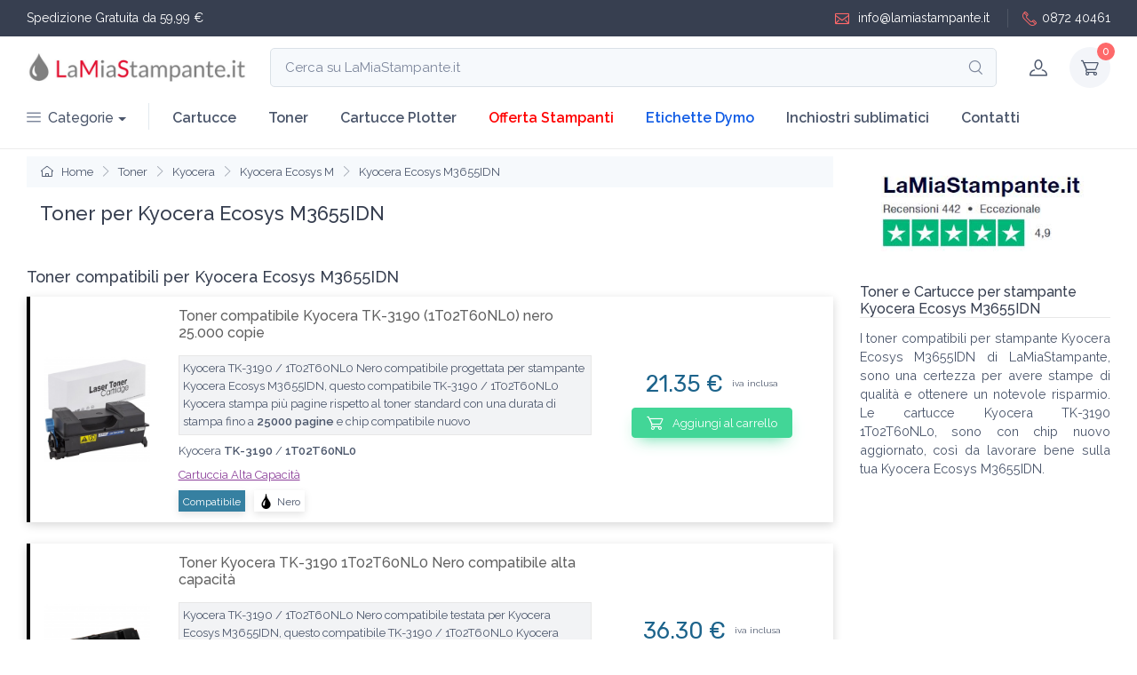

--- FILE ---
content_type: text/html; charset=UTF-8
request_url: https://www.lamiastampante.it/toner/kyocera-ecosys-m3655idn/
body_size: 9450
content:
<!DOCTYPE html>
<html lang="it">
<head>
	<meta name="google-site-verification" content="x1OIQ0Pzc6r5L8m0B9lnjdq5JrvajOILwC2FM0A8WKc" />
	<meta name="facebook-domain-verification" content="3w2lpabx68kx2pilng209yjc6ke586" />
	<meta charset="utf-8">
	<title>Kyocera Ecosys M3655IDN toner compatibili</title>
	<meta name="description" content="I migliori Toner per la stampante Kyocera Ecosys M3655IDN ed Offerte Kyocera TK-3190">
	<meta name="keywords" content="cartucce Kyocera Ecosys M3655IDN, toner compatibili Kyocera TK-3190, tamburi di stampa e kit ricarica toner" />
    <meta name="viewport" content="width=device-width, initial-scale=1">
	<meta name="format-detection" content="telephone=no">
	
	<meta name="robots" content="all,follow">	<link href="https://www.lamiastampante.it/images_client/impostazioni/favicon.png" rel="icon" />
	<link rel="canonical" href="https://www.lamiastampante.it/toner/kyocera-ecosys-m3655idn/"/>		<meta property="og:locale" content="it_IT" />
<meta property="og:type" content="website" />
<meta property="og:title" content="Kyocera Ecosys M3655IDN toner compatibili" />
<meta property="og:description" content="I migliori Toner per la stampante Kyocera Ecosys M3655IDN ed Offerte Kyocera TK-3190" />
<meta property="og:url" content="https://www.lamiastampante.it/toner/kyocera-ecosys-m3655idn/" />
<meta property="og:site_name" content="LaMiaStampante.it" />
<meta property="og:image" content="" />		<!-- Main Theme Styles + Bootstrap-->
	<link rel="stylesheet" media="screen" href="/theme-client/lms/css/theme.css">
	
	<link rel="preconnect" href="https://fonts.googleapis.com">
	<link rel="preconnect" href="https://fonts.gstatic.com" crossorigin>
	<link href="https://fonts.googleapis.com/css2?family=Raleway:ital,wght@0,200;0,300;0,400;0,500;0,600;1,200;1,300&display=swap" rel="stylesheet">
	
	<script src="https://code.jquery.com/jquery-3.6.0.min.js" integrity="sha256-/xUj+3OJU5yExlq6GSYGSHk7tPXikynS7ogEvDej/m4=" crossorigin="anonymous"></script>
<!--<link rel="preload" as="style" type="text/css" href="/theme/basic/fonts/hkgrotesk/stylesheet.css" onload="this.onload = null; this.rel = 'stylesheet' ; " >--><link rel="stylesheet" href="/theme/basic/fonts/hkgrotesk/stylesheet.css" media="print"  onload="this.media='all'" ><!--<link rel="preload" as="style" type="text/css" href="/theme/uikit/css/uikit_2.3.css" onload="this.onload = null; this.rel = 'stylesheet' ; " >--><link rel="stylesheet" href="/theme/uikit/css/uikit_2.3.css" media="print"  onload="this.media='all'" ><!--<link rel="preload" as="style" type="text/css" href="/theme/kairos_css/core_cache_themefile-030d2674a9868a3eb29628d4c1fd7406-lmscom2.css" onload="this.onload = null; this.rel = 'stylesheet' ; " >--><link rel="stylesheet" href="/theme/kairos_css/core_cache_themefile-030d2674a9868a3eb29628d4c1fd7406-lmscom2.css" media="print"  onload="this.media='all'" ><style type="text/css">	
body, body *{
	font-family: 'Raleway', sans-serif;
}
.container-fluid{
	max-width:1400px;
}
.navbar-expand-lg .navbar-nav .nav-link{
	font-weight:600;
}
#logo_menu{
	padding:0px;max-width: 250px;margin:0px
}
.star_gold{
	color:#edd213f7
}
.btn-scroll-top.show{
	right:10px !important;
}
.btn-scroll-top{
	bottom:30px !important;
}
@media (max-width: 992px) {
	#div_input_search_mobile{
		display:block !important
	}
	#btn_search_desktop{
		display:block !important
	}
	#div_top_left1{
		font-size:12px
	}
	#div_top_right1{
		font-size:12px
	}
}
@media (max-width: 576px) {
	#logo_menu{
		max-width: 150px;
	}
	#div_top_right1{
		display:none !important
	}
}
</style>
<style>
.color_oem{ background-color:#29b7a7;color:white;padding:2px 4px } .single_product{ box-shadow:0 0.3rem 1.525rem -0.375rem #c3c3c3; box-shadow:0px 8px 10px 0rem #ededed; box-shadow:0px 8px 10px 0rem #f7f7f7; box-shadow:-7px 7px 10px 0rem #e5e5e5; box-shadow: 0px 3px 10px 0rem #d7d7d7; } .single_product > div { flex-wrap: wrap; align-items: center !important; display:flex; } .a_img{ text-align:center } a.href_titolo_prodotto{ color:#606060; font-size:16px; font-weight: 500; display:block; margin:0px; } a.href_titolo_prodotto:hover{ color:#fe3638 } .img_prod_desktop{ max-width: 150px; width: 100%; } .p_product{ font-size:12px;text-align:justify;color:#000000; max-height: 100px;overflow: auto; margin-top:10px; } #div_h1_p2 > div{ font-size:12px !important } #div_h1_p2 > *:not(h1){ margin-bottom:5px; font-size:12px } .div_star_premium{ display: flex; align-items: center; } .div_star_premium > span{ font-size:12px; font-family: monospace; margin-right:3px; padding-top: 2px; color: #3a5aa3; } .div_star_premium > a{ margin-left:5px; padding: 0px 5px !important; border-radius:unset !important; } #container_img_h1{ display: flex; flex-wrap:nowrap; align-items: center; } #container_img_h1 #container_h1{ padding-left:15px; font-size:16px; } #container_img_h1 #container_h1 h1{ font-size: 22px; } .descr_auto{ font-size:13px;line-height:20px;background-color: #f2f3f5;border:1px solid #e7e7e7 } .div_descrizione_sx{ padding-right:15px } .div_prezzo_dx{ display: flex; align-items: center; justify-content: center; flex-wrap: wrap; } .font_p_p2 p , .font_p_p2{ font-size:0.9rem !important } @media (min-width: 577px) { .div_price_ulteriori_prod{ padding:0px 25px } } @media (max-width: 576px) { .px-xs-0{ padding-left: 0px !important; padding-right: 0px !important; } .single_product{ padding-bottom:0px } .a_img{ padding:0px 10px } a.href_titolo_prodotto{ font-size:14px; } .div_descr_prod{ padding-left:5px } .nav_breadcrumb *{ font-size:12px } .p_product{ display:none } .font_p_p2 p , .font_p_p2{ font-size:12px !important } } @media (max-width: 499px) { #container_img_h1{ flex-wrap:wrap; margin-top:1rem !important } #container_img_h1 #container_h1{ padding-left:0px; margin-top:1rem !important; font-size:12px; width:100%; } #container_img_h1 #container_h1 h1{ font-size:18px; text-align:center; } .div_prezzo_dx{ justify-content: flex-start; margin-top: 10px; padding:0px !important } article.single_product h2{ text-align:center } .single_product .form_add_to_cart{ width:100% } .a_img{ padding-right:0px !important; } .div_descr_prod{ padding-right:0px !important } } @media (max-width: 465px) { .nav_breadcrumb *{ font-size:11px } .btn-add-to-cart{ padding: 0.3rem .8rem } }
</style>
</head>
  <body class="handheld-toolbar-enabled">
  
		<header class="shadow-sm">
        <!-- Topbar-->
		        <div class="topbar topbar-dark bg-dark">
          <div class="container-fluid">
            <div id="div_top_left1" class="topbar-text text-nowrap d-block d-md-inline-block border-light"><span style="color:white">Spedizione Gratuita da 59,99 €</span></div>
            <div id="div_top_right1" class="d-block ms-3 text-nowrap">
				<a class="topbar-link" href="mailto: info@lamiastampante.it" style="color:white"><i class="ci-mail"></i> info@lamiastampante.it</a>
				<a class="topbar-link ms-3 ps-3 border-start border-light" style="color:white" href="tel: +39087240461"><i class="ci-phone"></i>0872 40461</a>
			</div>
          </div>
        </div>
		        <!-- Remove "navbar-sticky" class to make navigation bar scrollable with the page.-->
        <div class="navbar-sticky bg-light">
          <div class="navbar navbar-expand-lg navbar-light">
            <div class="container-fluid">
			
				<a id="logo_menu" class="navbar-brand flex-shrink-0" href="/" title="Home LaMiaStampante.it">
					<img src="/images_client/impostazioni/logo-lamiastampante.jpg" alt="Logo LaMiaStampante.it" title="Homepage LaMiaStampante.it" style="width:100%" width="566" height="104">
				</a>

			<div class="input-group d-none d-lg-flex flex-nowrap mx-4" onclick="client_uik_pop_search()">
				<input class="form-control rounded-end pe-5" type="text" placeholder="Cerca su LaMiaStampante.it" readonly="readonly"><i class="ci-search position-absolute top-50 end-0 translate-middle-y text-muted fs-base me-3"></i>
			</div>

              <!-- Toolbar-->
              <div class="navbar-toolbar d-flex flex-shrink-0 align-items-center">

								<div id="btn_search_desktop" class="navbar-tool-icon-box d-none" onclick="client_uik_pop_search()"><i class="navbar-tool-icon ci-search"></i></div>
								
                <button class="navbar-toggler" type="button" data-bs-toggle="collapse" data-bs-target="#navbarCollapse" title="Menu LaMiaStampante.it"><span class="navbar-toggler-icon"></span></button>
				
				<a class="navbar-tool navbar-stuck-toggler" href="#"><span class="navbar-tool-tooltip" title="Apri menu mobile">Toggle menu</span>
                  <div class="navbar-tool-icon-box"><i class="navbar-tool-icon ci-menu"></i></div>
				</a>
				
				<a class="navbar-tool ms-1 ms-lg-0 me-n1" href="javascript:void(0)" onclick="kairos_jq_pop_account_info_detail()" title="Account cliente">
                  <div class="navbar-tool-icon-box"><i class="navbar-tool-icon ci-user"></i></div>
									</a>
                
				<div class="navbar-tool dropdown ms-3">
					<a class="navbar-tool-icon-box bg-secondary dropdown-toggle" href="javascript:void(0)" onclick="kairos_jq_show_cart_status()" title="Carrello cliente">
					<span class="navbar-tool-label jq_kairos_div_n_in_cart">0</span><i class="navbar-tool-icon ci-cart"></i>
					</a>
                </div>
				
              </div>
			  
            </div>
			          </div>
          <div class="navbar navbar-expand-lg navbar-light navbar-stuck-menu mt-n2 pt-0 pb-2">
            <div class="container-fluid">
              <nav class="collapse navbar-collapse" id="navbarCollapse">
				
                <ul class="navbar-nav navbar-mega-nav pe-lg-2 me-lg-2">
                  <li class="nav-item dropdown">
					<a class="nav-link dropdown-toggle ps-lg-0" href="#" data-bs-toggle="dropdown" data-bs-auto-close="outside" style="font-weight:500"><i class="ci-menu align-middle mt-n1 me-2"></i>Categorie</a>
                    <ul class="dropdown-menu">
                      <li class="dropdown mega-dropdown"><a class="dropdown-item dropdown-toggle" href="#" data-bs-toggle="dropdown"><i class="ci-printer opacity-60 fs-lg mt-n1 me-2"></i>Cartucce</a>
                        <div class="dropdown-menu p-0" style="box-shadow: 6px 6px 12px #999999;">
                          <div class="d-flex flex-wrap flex-sm-nowrap px-2">
						  
                            <div class="mega-dropdown-column pt-4 pb-0 py-sm-4 px-3">
                              <div class="widget widget-links">
                                <h6 class="fs-base mb-3">Epson</h6>
                                <ul class="widget-list">
                                  <li class="widget-list-item pb-1"><a class="widget-list-link" href="/cartucce-epson-16-xl/" title="Cartucce Epson 16XL e Epson 16">Epson 16XL</a></li>
                                  <li class="widget-list-item pb-1"><a class="widget-list-link" href="/cartucce-epson-18-xl/" title="Cartucce Epson 18XL e Epson 18">Epson 18XL</a></li>
                                  <li class="widget-list-item pb-1"><a class="widget-list-link" href="/cartucce-epson-24-xl/" title="Cartucce Epson 24XL e Epson 24">Epson 24XL</a></li>
                                  <li class="widget-list-item pb-1"><a class="widget-list-link" href="/cartucce-epson-202-xl/" title="Cartucce Epson 202XL e Epson 202">Epson 202XL</a></li>
                                </ul>
                              </div>
                            </div>
							
							<div class="mega-dropdown-column pt-4 pb-0 py-sm-4 px-3">
                              <div class="widget widget-links">
                                <h6 class="fs-base mb-3">HP</h6>
                                <ul class="widget-list">
                                  <li class="widget-list-item pb-1"><a class="widget-list-link" href="/cartucce-hp-934-xl-935-xl/" title="Cartucce HP 934Xl 935XL">HP 934XL / 935XL</a></li>
                                </ul>
                              </div>
                            </div>
                          </div>
                        </div>
                      </li>

					  <li class="dropdown mega-dropdown"><a class="dropdown-item dropdown-toggle" href="#" data-bs-toggle="dropdown"><i class="ci-printer opacity-60 fs-lg mt-n1 me-2"></i>Toner</a>
                        <div class="dropdown-menu p-0">
                          <div class="d-flex flex-wrap flex-sm-nowrap px-2">
                            <div class="mega-dropdown-column pt-4 pb-0 py-sm-4 px-3">
                              <div class="widget widget-links">
                                <h6 class="fs-base mb-3">HP</h6>
                                <ul class="widget-list">
                                  <li class="widget-list-item pb-1"><a class="widget-list-link" href="/toner-hp-126-a/" title="Toner HP 126A">HP 126A</a></li>
                                  <li class="widget-list-item pb-1"><a class="widget-list-link" href="/toner-hp-205-a/" title="Toner HP 205A">HP 205A</a></li>
                                </ul>
                              </div>
                            </div>
                          </div>
                        </div>
                      </li>

                    </ul>
                  </li>
                </ul>

                <ul class="navbar-nav">
					<li class="nav-item"><a class="nav-link" href="/cartucce/" title="Cartucce per stampanti inkjet">Cartucce</a></li>
					<li class="nav-item"><a class="nav-link" href="/toner/" title="Toner per stampanti laser">Toner</a></li>
					<li class="nav-item"><a class="nav-link" href="/cartucce-plotter/" title="Cartucce per plotter">Cartucce Plotter</a></li>
					<li class="nav-item"><a class="nav-link" href="/stampanti/" title="Stampanti in vendita laser e inkjet" style="color:red">Offerta Stampanti</a></li>
					<li class="nav-item"><a class="nav-link" href="/etichette-dymo/" title="Etichette Dymo" style="color:#115ce5">Etichette Dymo</a></li>
					<li class="nav-item dropdown"><a class="nav-link dropdown-toggle" href="javascript:void(0)" data-bs-toggle="dropdown" data-bs-auto-close="outside" title="Inchiostri sublimatici">Inchiostri sublimatici</a>
						<ul class="dropdown-menu">
						  <li><a class="dropdown-item" href="/inchiostri-a-sublimazione-epson/" title="Inchiostri sublimatici Epson">Sublimatici Epson</a></li>
						  <li><a class="dropdown-item" href="/inchiostri-a-sublimazione-ricoh/" title="Inchiostri sublimatici Ricoh">Sublimatici Ricoh</a></li>
						</ul>
					  </li>
					<li class="nav-item"><a class="nav-link" href="/contatti.html" title="Contatti LaMiaStampante.it">Contatti</a></li>
				</ul>
              </nav>
            </div>
          </div>
        </div>
      </header>

	<div class="bg-white" style="border-top:1px solid #ededed">
		<div class="container-fluid py-2 pb-0">
			<div class="row">
			
				<main class="col-12 col-lg-9">
				
					<section class="bg-secondary d-lg-flex justify-content-between p-3 py-2 px-xs-0 mb-3">
						
						<div class="nav_breadcrumb" aria-label="breadcrumb">
						  <ol class="breadcrumb flex-lg-nowrap justify-content-center justify-content-lg-start" style="overflow:hidden">
															<li class="breadcrumb-item text-nowrap"><a href="/" title="Home LaMiastampante.it"><i class="ci-home"></i> Home</a></li>
															<li class="breadcrumb-item text-nowrap"><a href="/toner/" title="Toner">Toner</a></li>
															<li class="breadcrumb-item text-nowrap"><a href="/toner/toner-kyocera/" title="Toner Kyocera">Kyocera</a></li>
															<li class="breadcrumb-item text-nowrap"><a href="/toner/toner-kyocera-ecosys-m/" title="Toner Kyocera Ecosys M">Kyocera Ecosys M</a></li>
															<li class="breadcrumb-item text-nowrap"><a href="/toner/kyocera-ecosys-m3655idn/" title="Toner Kyocera Ecosys M3655IDN">Kyocera Ecosys M3655IDN</a></li>
													  </ol>
						</div>
			
					</section>
					
					<section id="container_img_h1" class="mb-3">

<div id="container_h1">
	<h1 class="h3 mb-3">Toner per Kyocera Ecosys M3655IDN</h1>
	</div>

					</section>
					
					
					<section>

	<h2 class="pt-3" style="font-size: 18px;">Toner compatibili per Kyocera Ecosys M3655IDN</h2>




<article class="single_product mb-4 justify-content-between align-items-center overflow-hidden " style="position:relative;border-left:4px solid #000000;">
	<div class="row g-0 my-1">
	
		
	<a class="px-3 p-2 col-3 col-md-2 a_img" href="https://www.lamiastampante.it/toner-stampanti-kyocera/kyocera-1t02t60nl0-tk-3190-toner-compatibile-nero-25-000-copie--p79555.html" title="Toner compatibile Kyocera TK-3190 (1T02T60NL0) nero 25.000 copie">
		<img class="img_prod_desktop" src="https://www.lamiastampante.it/product/resize_150/toner-kyocera-tk-3190-1t02t60nl0-compatibile-nero-25-000-copie.png" width="1010" height="1010" alt="Toner compatibile Kyocera TK-3190 (1T02T60NL0) nero 25.000 copie" title="Toner compatibile Kyocera TK-3190 (1T02T60NL0) nero 25.000 copie" loading="lazy">
	</a>	
	
<div class="px-3 p-2 col-9 col-md-10 div_descr_prod d-flex" style="flex-wrap: wrap;align-items: center;">
	<div class="div_descrizione_sx col-12 col-md-8">
	
	<h3 class="mb-3 col-12"><a class="href_titolo_prodotto" href="https://www.lamiastampante.it/toner-stampanti-kyocera/kyocera-1t02t60nl0-tk-3190-toner-compatibile-nero-25-000-copie--p79555.html" title="Toner compatibile Kyocera TK-3190 (1T02T60NL0) nero 25.000 copie">Toner compatibile Kyocera TK-3190 (1T02T60NL0) nero 25.000 copie</a></h2>
	
		
		<span class="mb-2 dis-block p-1 descr_auto">Kyocera TK-3190 / 1T02T60NL0 Nero compatibile progettata per stampante Kyocera Ecosys M3655IDN, questo compatibile TK-3190 / 1T02T60NL0 Kyocera stampa più pagine rispetto al toner standard con una durata di stampa fino a <b>25000 pagine</b> e chip compatibile nuovo</span>
	<span class="mb-2 dis-block" style="font-size:13px">Kyocera <b>TK-3190</b> / <b>1T02T60NL0</b></span>
	<span class="mb-2 dis-block" style="font-size:13px;color:#8b3e99;text-decoration:underline">Cartuccia Alta Capacità</span>

<div style="display: flex;flex-wrap: wrap;align-items: center;">
	<div style="padding:0px 5px;box-shadow:0px 3px 9px #e3e3e3;margin-right:10px;color:white;background-color:#3680a1">
		<span style="font-size:12px;">Compatibile</span>
	</div>
		<div style="padding:0px 5px;margin-right:10px;box-shadow:0px 3px 9px #e3e3e3;">
					<img src="https://www.lamiastampante.it/images_client/icone/goccia-colore-lms.png" style="background-color:#000000;width:17px;" alt="goccia colore" title="goccia colore" height="17" width="17"/>
			<span style="font-size:12px">Nero</span>
			</div>
	</div>
	
		</div>
		<div class="div_prezzo_dx col-12 col-md-4 px-2">
			<span style="font-size:1.6rem;font-family:'Rubik', sans-serif;color:#1c638b">21.35 €</span> <span style="margin-left:10px;font-size:10px">iva inclusa</span>
						<form id="form_6c95e39f8043a5b81b0511d01c24d7d0" class="form_add_to_cart mt-2 mb-3" onSubmit="return false" >
				<label class="btn btn-sm btn-success btn-shadow m-0 btn-add-to-cart" onclick="kairos_jq_add_to_cart(79555,'6c95e39f8043a5b81b0511d01c24d7d0')"><i class="ci-cart fs-lg me-2"></i> Aggiungi al carrello</label>
			</form>
					
		</div>
		
		
</div>

	</div>
						
</article>
<article class="single_product mb-4 justify-content-between align-items-center overflow-hidden " style="position:relative;border-left:4px solid #000000;">
	<div class="row g-0 my-1">
	
		
	<a class="px-3 p-2 col-3 col-md-2 a_img" href="https://www.lamiastampante.it/toner-stampanti-kyocera/kyocera-1t02t60nl0-tk-3190-toner-compatibile-nero-30-000-copie--p92810.html" title="Toner Kyocera TK-3190 1T02T60NL0 Nero compatibile alta capacità">
		<img class="img_prod_desktop" src="https://www.lamiastampante.it/product/resize_150/nero_615.png" width="1010" height="1010" alt="Toner Kyocera TK-3190 1T02T60NL0 Nero compatibile alta capacità" title="Toner Kyocera TK-3190 1T02T60NL0 Nero compatibile alta capacità" loading="lazy">
	</a>	
	
<div class="px-3 p-2 col-9 col-md-10 div_descr_prod d-flex" style="flex-wrap: wrap;align-items: center;">
	<div class="div_descrizione_sx col-12 col-md-8">
	
	<h3 class="mb-3 col-12"><a class="href_titolo_prodotto" href="https://www.lamiastampante.it/toner-stampanti-kyocera/kyocera-1t02t60nl0-tk-3190-toner-compatibile-nero-30-000-copie--p92810.html" title="Toner Kyocera TK-3190 1T02T60NL0 Nero compatibile alta capacità">Toner Kyocera TK-3190 1T02T60NL0 Nero compatibile alta capacità</a></h2>
	
		
		<span class="mb-2 dis-block p-1 descr_auto">Kyocera TK-3190 / 1T02T60NL0 Nero compatibile testata per Kyocera Ecosys M3655IDN, questo compatibile TK-3190 / 1T02T60NL0 Kyocera stampa più pagine rispetto al toner standard con una durata di stampa fino a <b>30000 pagine</b> e chip compatibile nuovo</span>
	<span class="mb-2 dis-block" style="font-size:13px">Kyocera <b>TK-3190</b> / <b>1T02T60NL0</b></span>
	<span class="mb-2 dis-block" style="font-size:13px;color:#8b3e99;text-decoration:underline">Cartuccia Alta Capacità</span>

<div style="display: flex;flex-wrap: wrap;align-items: center;">
	<div style="padding:0px 5px;box-shadow:0px 3px 9px #e3e3e3;margin-right:10px;color:white;background-color:#3680a1">
		<span style="font-size:12px;">Compatibile</span>
	</div>
		<div style="padding:0px 5px;margin-right:10px;box-shadow:0px 3px 9px #e3e3e3;">
					<img src="https://www.lamiastampante.it/images_client/icone/goccia-colore-lms.png" style="background-color:#000000;width:17px;" alt="goccia colore" title="goccia colore" height="17" width="17"/>
			<span style="font-size:12px">Nero</span>
			</div>
	</div>
	
		</div>
		<div class="div_prezzo_dx col-12 col-md-4 px-2">
			<span style="font-size:1.6rem;font-family:'Rubik', sans-serif;color:#1c638b">36.30 €</span> <span style="margin-left:10px;font-size:10px">iva inclusa</span>
						<form id="form_a093991b213d43e19210fc66861fb077" class="form_add_to_cart mt-2 mb-3" onSubmit="return false" >
				<label class="btn btn-sm btn-success btn-shadow m-0 btn-add-to-cart" onclick="kairos_jq_add_to_cart(92810,'a093991b213d43e19210fc66861fb077')"><i class="ci-cart fs-lg me-2"></i> Aggiungi al carrello</label>
			</form>
					
		</div>
		
		
</div>

	</div>
						
</article>



<article class="single_product mb-4 justify-content-between align-items-center overflow-hidden " style="position:relative;border-left:4px solid #000000;">
	<div class="row g-0 my-1">
	
		
	<a class="px-3 p-2 col-3 col-md-2 a_img" href="https://www.lamiastampante.it/toner-stampanti-kyocera/toner-compatibile-kyocera-tk-3190-1t02t60nl0-nero-25-000-copie-premium--p96517.html" title="Toner compatibile Kyocera TK-3190 (1T02T60NL0) nero 25.000 copie PREMIUM ">
		<img class="img_prod_desktop" src="https://www.lamiastampante.it/product/resize_150/nero_615.png" width="1010" height="1010" alt="Toner compatibile Kyocera TK-3190 (1T02T60NL0) nero 25.000 copie PREMIUM " title="Toner compatibile Kyocera TK-3190 (1T02T60NL0) nero 25.000 copie PREMIUM " loading="lazy">
	</a>	
	
<div class="px-3 p-2 col-9 col-md-10 div_descr_prod d-flex" style="flex-wrap: wrap;align-items: center;">
	<div class="div_descrizione_sx col-12 col-md-8">
	
	<h3 class="mb-3 col-12"><a class="href_titolo_prodotto" href="https://www.lamiastampante.it/toner-stampanti-kyocera/toner-compatibile-kyocera-tk-3190-1t02t60nl0-nero-25-000-copie-premium--p96517.html" title="Toner compatibile Kyocera TK-3190 (1T02T60NL0) nero 25.000 copie PREMIUM ">Toner compatibile Kyocera TK-3190 (1T02T60NL0) nero 25.000 copie PREMIUM </a></h2>
	
	 
		<div class="col-12 mb-2 mt-1 div_star_premium"><span>PREMIUM QUALITY</span> <i class="star_gold ci-star-filled"></i><i class="star_gold ci-star-filled"></i><i class="star_gold ci-star-filled"></i><i class="star_gold ci-star-filled"></i><i class="star_gold ci-star-filled"></i> <a class="btn btn-warning btn-sm p-0 px-2" href="/toner-cartucce-premium-cosa-sono.html" title="informazione sui prodotti Premium" target="_blank">info</a></div>
		
		<span class="mb-2 dis-block p-1 descr_auto">Kyocera TK-3190 / 1T02T60NL0 Nero compatibile testata per Kyocera Ecosys M3655IDN, questo compatibile TK-3190 / 1T02T60NL0 Kyocera stampa più pagine rispetto al toner standard con una durata di stampa fino a <b>25000 pagine</b> e chip compatibile nuovo</span>
	<span class="mb-2 dis-block" style="font-size:13px">Kyocera <b>TK-3190</b> / <b>1T02T60NL0</b></span>
	<span class="mb-2 dis-block" style="font-size:13px;color:#8b3e99;text-decoration:underline">Cartuccia Alta Capacità</span>

<div style="display: flex;flex-wrap: wrap;align-items: center;">
	<div style="padding:0px 5px;box-shadow:0px 3px 9px #e3e3e3;margin-right:10px;color:white;background-color:#3680a1">
		<span style="font-size:12px;">Compatibile</span>
	</div>
		<div style="padding:0px 5px;margin-right:10px;box-shadow:0px 3px 9px #e3e3e3;">
					<img src="https://www.lamiastampante.it/images_client/icone/goccia-colore-lms.png" style="background-color:#000000;width:17px;" alt="goccia colore" title="goccia colore" height="17" width="17"/>
			<span style="font-size:12px">Nero</span>
			</div>
	</div>
	
		</div>
		<div class="div_prezzo_dx col-12 col-md-4 px-2">
			<span style="font-size:1.6rem;font-family:'Rubik', sans-serif;color:#1c638b">25.62 €</span> <span style="margin-left:10px;font-size:10px">iva inclusa</span>
						<form id="form_463da11992881ecbcfaa0021cd01cefc" class="form_add_to_cart mt-2 mb-3" onSubmit="return false" >
				<label class="btn btn-sm btn-success btn-shadow m-0 btn-add-to-cart" onclick="kairos_jq_add_to_cart(96517,'463da11992881ecbcfaa0021cd01cefc')"><i class="ci-cart fs-lg me-2"></i> Aggiungi al carrello</label>
			</form>
					
		</div>
		
		
</div>

	</div>
						
</article>

	<h2 class="pt-3" style="font-size: 18px;">Toner originali per Kyocera Ecosys M3655IDN</h2>




<article class="single_product mb-4 justify-content-between align-items-center overflow-hidden " style="position:relative;border-left:4px solid #000000;">
	<div class="row g-0 my-1">
	
		
	<a class="px-3 p-2 col-3 col-md-2 a_img" href="https://www.lamiastampante.it/toner-stampanti-kyocera/kyocera-1t02t60nl0-tk-3190-toner-originale-nero-25-000-copie--p92811.html" title="Kyocera Toner originale Nero TK-3190 1T02T60NL0">
		<img class="img_prod_desktop" src="https://www.lamiastampante.it/product/resize_150/orignale.png" width="1010" height="1010" alt="Kyocera Toner originale Nero TK-3190 1T02T60NL0" title="Kyocera Toner originale Nero TK-3190 1T02T60NL0" loading="lazy">
	</a>	
	
<div class="px-3 p-2 col-9 col-md-10 div_descr_prod d-flex" style="flex-wrap: wrap;align-items: center;">
	<div class="div_descrizione_sx col-12 col-md-8">
	
	<h3 class="mb-3 col-12"><a class="href_titolo_prodotto" href="https://www.lamiastampante.it/toner-stampanti-kyocera/kyocera-1t02t60nl0-tk-3190-toner-originale-nero-25-000-copie--p92811.html" title="Kyocera Toner originale Nero TK-3190 1T02T60NL0">Kyocera Toner originale Nero TK-3190 1T02T60NL0</a></h2>
	
		
		<span class="mb-2 dis-block p-1 descr_auto">Kyocera TK-3190 / 1T02T60NL0 originale Nero con una durata di stampa fino a <b>25000 pagine</b></span>
	<span class="mb-2 dis-block" style="font-size:13px">Kyocera <b>TK-3190</b> / <b>1T02T60NL0</b></span>

<div style="display: flex;flex-wrap: wrap;align-items: center;">
	<div style="padding:0px 5px;box-shadow:0px 3px 9px #e3e3e3;margin-right:10px;color:white;background-color:#3680a1">
		<span style="font-size:12px;">Originale</span>
	</div>
		<div style="padding:0px 5px;margin-right:10px;box-shadow:0px 3px 9px #e3e3e3;">
					<img src="https://www.lamiastampante.it/images_client/icone/goccia-colore-lms.png" style="background-color:#000000;width:17px;" alt="goccia colore" title="goccia colore" height="17" width="17"/>
			<span style="font-size:12px">Nero</span>
			</div>
	</div>
	
		</div>
		<div class="div_prezzo_dx col-12 col-md-4 px-2">
			<span style="font-size:1.6rem;font-family:'Rubik', sans-serif;color:#1c638b">147.29 €</span> <span style="margin-left:10px;font-size:10px">iva inclusa</span>
						<form id="form_6d70d326c8dd1af8ecfaaf10a9bb3361" class="form_add_to_cart mt-2 mb-3" onSubmit="return false" >
				<label class="btn btn-sm btn-success btn-shadow m-0 btn-add-to-cart" onclick="kairos_jq_add_to_cart(92811,'6d70d326c8dd1af8ecfaaf10a9bb3361')"><i class="ci-cart fs-lg me-2"></i> Aggiungi al carrello</label>
			</form>
					
		</div>
		
		
</div>

	</div>
						
</article>

	<h2 class="pt-3" style="font-size: 18px;">Multipack offerte toner compatibili per Kyocera Ecosys M3655IDN</h2>




<article class="single_product mb-4 justify-content-between align-items-center overflow-hidden " style="position:relative;">
	<div class="row g-0 my-1">
	
		
	<a class="px-3 p-2 col-3 col-md-2 a_img" href="https://www.lamiastampante.it/toner-stampanti-kyocera/offerte-e-toner-kyocera-tk-3190--p84202.html" title="Offerte e Toner Kyocera TK-3190">
		<img class="img_prod_desktop" src="https://www.lamiastampante.it/product/resize_150/multipack%203_3.png" width="1010" height="1010" alt="Offerte e Toner Kyocera TK-3190" title="Offerte e Toner Kyocera TK-3190" loading="lazy">
	</a>	
	
<div class="px-3 p-2 col-9 col-md-10 div_descr_prod d-flex" style="flex-wrap: wrap;align-items: center;">
	<div class="div_descrizione_sx col-12 col-md-8">
	
	<h3 class="mb-3 col-12"><a class="href_titolo_prodotto" href="https://www.lamiastampante.it/toner-stampanti-kyocera/offerte-e-toner-kyocera-tk-3190--p84202.html" title="Offerte e Toner Kyocera TK-3190">Offerte e Toner Kyocera TK-3190</a></h2>
	
	<p style="font-size:12px">Offerta 3 toner <br/>3 x Toner Kyocera TK-3190 (1T02T60NL0) compatibile Nero 25.000 copie TK-3190 / 1T02T60NL0. </p>
	</div>
		<div class="div_prezzo_dx col-12 col-md-4 px-2">
			<span style="font-size:1.6rem;font-family:'Rubik', sans-serif;color:#1c638b">62.13 €</span> <span style="margin-left:10px;font-size:10px">iva inclusa</span>
						<form id="form_7cc2b1fc1a63157f6df34a4bdb020bf3" class="form_add_to_cart mt-2 mb-3" onSubmit="return false" >
				<label class="btn btn-sm btn-success btn-shadow m-0 btn-add-to-cart" onclick="kairos_jq_add_to_cart(84202,'7cc2b1fc1a63157f6df34a4bdb020bf3')"><i class="ci-cart fs-lg me-2"></i> Aggiungi al carrello</label>
			</form>
					
		</div>
		
		
</div>

	</div>
						
</article>

					
					</section>
					
					
				</main>
				
				<aside class="col-lg-3">
					
										
					<div style="text-align:left" class="mb-2">
						<img src="/images_client/banner_lms/recensioni-lamiastampante.jpg" style="margin:10px auto;width:100%" width="376" height="142" alt="Valutazione recensioni LaMiastampante.it Eccezionale 4.9/5" title="Valutazione recensioni LaMiastampante.it Eccezionale 4.9/5" loading="lazy"/>
											</div>
										<h2 style="font-size:1rem;border-bottom:1px solid #e7e7e7" class="mt-3">Toner e Cartucce per  stampante Kyocera Ecosys M3655IDN</h2>
																					<p class="font_p_p2" style="text-align:justify">I toner compatibili per stampante Kyocera Ecosys M3655IDN di LaMiaStampante, sono una certezza per avere stampe di qualità e ottenere un notevole risparmio. Le cartucce 
 Kyocera TK-3190 1T02T60NL0, sono con chip nuovo aggiornato, così da lavorare bene sulla tua Kyocera Ecosys M3655IDN.</p>
															
					
				</aside>
				
			</div>
			
		</div>
	</div>



	<section class="font_p_p2 container-fluid py-3">
		<div class="row">
			<div class="col-12">
				<p style="text-align:justify;">Toner Kyocera TK-3190 compatibili e originali per Kyocera Ecosys M3655IDN in offerta al miglior rapporto qualit&agrave/prezzo.</p>						</div>
		</div>
	</section>



<section class="container-fluid py-3">
		<div class="row">
<div class="col-12">
	<h3 style="font-size:1.4rem">Kyocera Ecosys M3655IDN i Toner compatibili usati dalla Kyocera Ecosys M3655IDN al miglior prezzo</h3>
	<ul>
			<li>Toner compatibile Kyocera TK-3190 (1T02T60NL0) nero 25.000 copie</li>
			<li>Toner Kyocera TK-3190 1T02T60NL0 Nero compatibile alta capacità</li>
		</ul>
</div>
		</div>
</section>

<section class="container-fluid py-3">
		<div class="row">
<div class="col-12">
	<h3 style="font-size:1.4rem">Toner originali al miglior prezzo per Kyocera Ecosys M3655IDN da acquistare</h3>
	<ul>
			<li>Kyocera Toner originale Nero TK-3190 1T02T60NL0</li>
		</ul>
</div>
		</div>
</section>


	    <footer class="footer bg-dark pt-5">
      <div class="container">
        <div class="row pb-2">
          <div class="col-md-3 col-sm-6">
            <div class="widget widget-links widget-light pb-2 mb-4">
              <h3 class="widget-title text-light">Info Azienda</h3>
              <ul class="widget-list">
                <li class="widget-list-item"><a class="widget-list-link" href="/about-us.html" title="Chi siamo">Chi siamo</a></li>
                <li class="widget-list-item"><a class="widget-list-link" href="/contatti.html" title="Contatti LaMiaStampante.it">Contatti</a></li>
                <li class="widget-list-item"><a class="widget-list-link" href="/tutela-della-privacy.html" title="Privacy">Privacy</a></li>
              </ul>
            </div>
          </div>
          <div class="col-md-3 col-sm-6">
            <div class="widget widget-links widget-light pb-2 mb-4">
              <h3 class="widget-title text-light">Info acquisto online</h3>
              <ul class="widget-list">
                <li class="widget-list-item"><a class="widget-list-link" href="/condizioni-di-vendita.html" title="Condizioni di vendita">Condizioni di vendita</a></li>
                <li class="widget-list-item"><a class="widget-list-link" href="/pagamento.html" title="Metodi di pagamento">Pagamento</a></li>
                <li class="widget-list-item"><a class="widget-list-link" href="/spedizione.html" title="Metodi di spedizione">Spedizioni</a></li>
                <li class="widget-list-item"><a class="widget-list-link" href="/diritto-di-recesso-e-garanzia-prodotti.html" title="Diritto di recesso">Recesso & Reso</a></li>
              </ul>
            </div>
          </div>
		  <div class="col-md-3 col-sm-6">
            <div class="widget widget-links widget-light pb-2 mb-4">
              <h3 class="widget-title text-light">Per rivenditori</h3>
              <ul class="widget-list">
                <li class="widget-list-item"><a class="widget-list-link" href="/informazioni-rivenditori.html" title="Iscrizione rivenditori">Informazioni rivenditori</a></li>
              </ul>
            </div>
          </div>
		  
		  <div class="col-md-3 col-sm-6">
            <div class="widget widget-links widget-light pb-2 mb-4">
              <h3 class="widget-title text-light">MEPA</h3>
              <ul class="widget-list">
                <li class="widget-list-item"><a class="widget-list-link" href="/condizioni-di-vendita-mepa.html" title="Iscrizione rivenditori">Condizioni MEPA</a></li>
              </ul>
            </div>
          </div>
		  
          <div class="col-md-3">
          </div>
        </div>
      </div>
      <div class="pt-5 bg-darker">
        <div class="container">
          <div class="row pb-3">
            <div class="col-md-3 col-sm-6 mb-4">
              <div class="d-flex"><i class="ci-rocket text-primary" style="font-size: 2.25rem;"></i>
                <div class="ps-3">
                  <h6 class="fs-base text-light mb-1">Spedizioni Rapide 24/48h</h6>
                  <p class="mb-0 fs-ms text-light">Magazzino con 80.000 prodotti</p>
                </div>
              </div>
            </div>
            <div class="col-md-3 col-sm-6 mb-4">
              <div class="d-flex"><i class="ci-currency-exchange text-primary" style="font-size: 2.25rem;"></i>
                <div class="ps-3">
                  <h6 class="fs-base text-light mb-1">Rimborso veloce</h6>
                  <p class="mb-0 fs-ms text-light">Resi e rimborsi diretti senza vincoli</p>
                </div>
              </div>
            </div>
            <div class="col-md-3 col-sm-6 mb-4">
              <div class="d-flex"><i class="ci-support text-primary" style="font-size: 2.25rem;"></i>
                <div class="ps-3">
                  <h6 class="fs-base text-light mb-1">Supporto online e telefonico</h6>
                  <p class="mb-0 fs-ms text-light">Supporto online e telefonico</p>
                </div>
              </div>
            </div>
            <div class="col-md-3 col-sm-6 mb-4">
              <div class="d-flex"><i class="ci-card text-primary" style="font-size: 2.25rem;"></i>
                <div class="ps-3">
                  <h6 class="fs-base text-light mb-1">Pagamenti sicuri</h6>
                  <p class="mb-0 fs-ms text-light">Pagamenti senza sorprese</p>
                </div>
              </div>
            </div>
          </div>
          <hr class="hr-light mb-5">
          <div class="row pb-2">
            <div class="col-md-8 text-center text-md-start mb-4">

			<div style="color:white;margin-bottom:10px;font-size:12px">
				LaMiastampante.it è un sito di NEMESI SRL. | Sp. Pedemontana snc | 66030 Mozzagrogna (CH) Italy <br/> C.F - P.Iva 02682980699 <br/>Email: info@lamiastampante.it | Tel: +39 0872 40461
			</div>
              
			  <div class="widget widget-links widget-light">
                <ul class="widget-list d-flex flex-wrap justify-content-center justify-content-md-start">
                                    <li class="widget-list-item me-4"><a class="widget-list-link" href="/dropshipping.html" title="Servizio DropShipping">DropShipping</a></li>
                </ul>
              </div>
            </div>
            <div class="col-md-4 text-center text-md-end mb-4">
				<div class="mb-3">
					<a class="btn-social bs-light bs-facebook ms-2 mb-2" href="https://www.facebook.com/lamiastampante" title="Pagina Facebook LaMiaStampante.it"><i class="ci-facebook"></i></a> <span style="color:white">Seguici su Facebook</span>
				</div>
            </div>
			<div class="col-12">
				<div style="color:white">Con LaMiaStampante.it siete in mani sicure. Pagamento alla consegna, paypal, carta di credito e bonifico</div>
				<img src="https://www.lamiastampante.it/images_client/icone/contrassegno-lms.jpg" style="margin:10px auto;max-width:100%" alt="Pagamento in contrassegno" title="Pagamento in contrassegno" width="170" height="28" loading="lazy"/>
				<img src="https://www.lamiastampante.it/images_client/icone/logo-paypal-lms.jpg" style="margin:10px auto;max-width:100%" alt="Pagamento con PayPal" title="Pagamento con PayPal" width="102" height="28" loading="lazy"/>
				<img src="https://www.lamiastampante.it/theme-client/lms/img/cards-alt.png" style="margin:10px auto;max-width:200px" alt="Pagamento sicuro con carta di credito" title="Pagamento sicuro con carta di credito"  width="374" height="56" loading="lazy"/>
			</div>
          </div>
          <div class="pb-4 fs-xs text-light text-center text-md-start">©2026 LaMiaStampante.it - Tutti i diritti riservati | <a class="text-light" href="https://www.facebook.com/chemicalweb" target="_blank" rel="noopener" style="color:#27d1c9!important;font-size:10px">Sviluppato da ChemicalWeb by KairosCMS</a></div>
        </div>
      </div>
    </footer>
  

<div id="uik-modal-search-product" class="uk-modal-container" uk-modal style='background:rgb(30 30 30 / 26%);font-family:ProximaNova,-apple-system,BlinkMacSystemFont,"Segoe UI",Roboto,"Helvetica Neue",Arial,sans-serif;z-index:99999;'>
	<div class="uk-modal-dialog uk-modal-body" style="padding:15px;padding-top:15px;padding-bottom:15px;border:1px solid #878787;">
		<button class="uk-modal-close-default" type="button" uk-close></button>
		
		<div class="row" style="display:flex">
			
			
						
				<div class="col-12 col-sm-6">
					<label class="uk-form-label" style="color: #636363; font-size: 1rem; font-weight: 300;">Nome prodotto</label>
					<input id="input_doDelayedSearch_product_by_name" class="form-control" type="text" placeholder="Epson 604xl compatibile" style="font-size:12px" onkeyup="doDelayedSearch_product(this.value,'by_name')" autocomplete="off">
				</div>

				<div class="col-12 col-sm-6">
					<label class="uk-form-label" style="color: #636363; font-size: 1rem; font-weight: 300;">Ricerca per nome stampante</label>
					<input id="input_doDelayedSearch_product_by_printer" class="form-control" type="text" placeholder="Nome della stampante" style="font-size:12px" onkeyup="doDelayedSearch_product(this.value,'by_printer')" autocomplete="off">
				</div>
			
						
			<div id="uik-modal-search-product_response_message" ></div>
			
			<div id="uik-modal-search-product_response" style="font-size:12px;margin:20px 0px 10px 0px;color:#777777;display:flex"></div>
			
		</div>
		
	</div>
</div>
	
<a class="btn-scroll-top" href="#top" data-scroll><i class="btn-scroll-top-icon ci-arrow-up">   </i></a>
<script src="/theme-client/lms/vendor/bootstrap/dist/js/bootstrap.bundle.min.js"></script>
<script src="/theme-client/lms/vendor/smooth-scroll/dist/smooth-scroll.polyfills.min.js"></script>
<script src="/theme-client/lms/js/theme.min.js"></script>



<div id="back_to_modal"></div>
<div id="modal_void_large" style="display: none;">
	<div role="document" class="kairos_modal-dialog">
	  <div class="kairos_modal-content">
		<div class="kairos_modal-close" onclick="modal_void_large__close()">
			<img src="/img/system-front/ics_modal_basic.jpg" style="width:100%"/>
		</div>
		<div class="kairos_modal-body"></div>
	  </div>
	</div>
</div>
<div id="modal_void_large_v2" class="uk-modal-container uk-modal uk-open" style='display:none;z-index:9999'>
	<div class="uk-modal-dialog uk-modal-body" style="padding:15px">
		<div id="modal_void_large_v2__body"></div>
		<span uk-icon="icon: close; ratio: 1.5" style="cursor:pointer; position: absolute; z-index: 1010; top: 5px; right: 5px; padding: 5px;" onclick="modal_void_large_v2__close()"></span>
	</div>
</div>
<div id="offcanvas-flip-jq_cart_status" uk-offcanvas="flip: true; overlay: true" style="display:none">
    <div class="uk-offcanvas-bar">
		<button class="uk-offcanvas-close" type="button" uk-close></button>
		<div id="offcanvas-flip-jq_cart_status_div_cart"></div>
    </div>
</div>
<style type="text/css">
	#offcanvas-flip-jq_cart_status{
		z-index:9999
	}
	#offcanvas-flip-jq_cart_status .uk-offcanvas-bar{
		background-color:#fff;
		color:#666;
	}
	#offcanvas-flip-jq_cart_status .uk-close{
		color:#999;
		left:25px;
		top:10px;
		right:unset;
		border:1px solid #e7e7e7
	}
	#offcanvas-flip-jq_cart_status .uk-offcanvas-bar{
		padding:40px 15px
	}
	@media (min-width: 1201px) {
		#offcanvas-flip-jq_cart_status .uk-offcanvas-bar{
			width:550px !important
		}
	}
	@media (max-width: 1200px) {
		#offcanvas-flip-jq_cart_status .uk-offcanvas-bar{
			width:500px !important
		}
	}
	@media (max-width: 992px) {
		#offcanvas-flip-jq_cart_status .uk-offcanvas-bar{
			padding:40px 10px;
			width:400px !important;
			max-width:80% !important;
		}
	}
</style>



<div id="div_fix_white_loading">
	<div id="div_fix_white_loading_int" class="div_fix_white_pre_loading div_fix_white_pre_loading_up">
		<div uk-spinner="ratio: 2"></div>
	</div>
</div>
<style type="text/css">
	#div_fix_white_loading{ z-index:99999; display:none; position:fixed; top:0px; bottom:0px; left:0px; right:0px; background-color: #ffffffb0; }
	#div_fix_white_loading_int{ position:fixed; top:40%; left:45%; width:10%; z-index:9999; background-color: #ffffff; text-align:center; padding:20px; border: 1px solid #e4e4e4; z-index:99999; }
	@media (max-width: 992px) {
		#div_fix_white_loading_int{ left:38%; width:24%; }
	}
</style>

<script src="/theme/uikit/js/uikit.min.js"></script>
<script src="/theme/uikit/js/uikit-icons.min.js"></script>

<script> var path_kairos=""; var ajax_cart=0; </script>
<script src="/theme/kairos_js/js_ecom_kairos_4.3.js"></script>
<script type="application/ld+json">{
    "@context": "https://schema.org",
    "@type": "BreadcrumbList",
    "itemListElement": [
        {
            "@type": "ListItem",
            "position": 1,
            "item": "https://www.lamiastampante.it/",
            "name": "Home"
        },
        {
            "@type": "ListItem",
            "position": 2,
            "item": "https://www.lamiastampante.it/toner/",
            "name": "Toner"
        },
        {
            "@type": "ListItem",
            "position": 3,
            "item": "https://www.lamiastampante.it/toner/toner-kyocera/",
            "name": "Kyocera"
        },
        {
            "@type": "ListItem",
            "position": 4,
            "item": "https://www.lamiastampante.it/toner/toner-kyocera-ecosys-m/",
            "name": "Kyocera Ecosys M"
        },
        {
            "@type": "ListItem",
            "position": 5,
            "item": "https://www.lamiastampante.it/toner/kyocera-ecosys-m3655idn/",
            "name": "Kyocera Ecosys M3655IDN"
        }
    ]
}</script><script type="application/ld+json">{
    "@context": "https://schema.org",
    "@type": "ItemList",
    "url": "https://www.lamiastampante.it/toner/kyocera-ecosys-m3655idn/",
    "name": "Toner per Kyocera Ecosys M3655IDN",
    "numberOfItems": 5,
    "itemListElement": [
        {
            "@type": "ListItem",
            "position": 1,
            "name": "Toner compatibile Kyocera TK-3190 (1T02T60NL0) nero 25.000 copie",
            "url": "https://www.lamiastampante.it/toner-stampanti-kyocera/kyocera-1t02t60nl0-tk-3190-toner-compatibile-nero-25-000-copie--p79555.html",
            "image": "https://www.lamiastampante.it/product/resize_150/toner-kyocera-tk-3190-1t02t60nl0-compatibile-nero-25-000-copie.png"
        },
        {
            "@type": "ListItem",
            "position": 2,
            "name": "Toner Kyocera TK-3190 1T02T60NL0 Nero compatibile alta capacità",
            "url": "https://www.lamiastampante.it/toner-stampanti-kyocera/kyocera-1t02t60nl0-tk-3190-toner-compatibile-nero-30-000-copie--p92810.html",
            "image": "https://www.lamiastampante.it/product/resize_150/nero_615.png"
        },
        {
            "@type": "ListItem",
            "position": 3,
            "name": "Toner compatibile Kyocera TK-3190 (1T02T60NL0) nero 25.000 copie PREMIUM ",
            "url": "https://www.lamiastampante.it/toner-stampanti-kyocera/toner-compatibile-kyocera-tk-3190-1t02t60nl0-nero-25-000-copie-premium--p96517.html",
            "image": "https://www.lamiastampante.it/product/resize_150/nero_615.png"
        },
        {
            "@type": "ListItem",
            "position": 4,
            "name": "Kyocera Toner originale Nero TK-3190 1T02T60NL0",
            "url": "https://www.lamiastampante.it/toner-stampanti-kyocera/kyocera-1t02t60nl0-tk-3190-toner-originale-nero-25-000-copie--p92811.html",
            "image": "https://www.lamiastampante.it/product/resize_150/orignale.png"
        },
        {
            "@type": "ListItem",
            "position": 5,
            "name": "Offerte e Toner Kyocera TK-3190",
            "url": "https://www.lamiastampante.it/toner-stampanti-kyocera/offerte-e-toner-kyocera-tk-3190--p84202.html",
            "image": "https://www.lamiastampante.it/product/resize_150/multipack%203_3.png"
        }
    ]
}</script><!-- Google tag (gtag.js) -->
<script async src="https://www.googletagmanager.com/gtag/js?id=G-7N47N7S8QL"></script>
<script>
  window.dataLayer = window.dataLayer || [];
  function gtag(){dataLayer.push(arguments);}
     // Impostazioni di consenso predefinite
    gtag("consent", "default", {
        ad_personalization: "denied",
        ad_storage: "denied", // 
        ad_user_data: "denied",
        analytics_storage: "denied", //
        functionality_storage: "granted",
        personalization_storage: "denied",
        security_storage: "granted",
        wait_for_update: 500,
    });

    // Configurazioni aggiuntive per la privacy
    gtag("set", "ads_data_redaction", true);
    gtag("set", "url_passthrough", false);
	
  gtag('js', new Date());
  gtag('config', 'G-7N47N7S8QL');
</script>

<script>

function select_printer(){
	$("#div_fix_white_loading").show();
	var formData = new FormData(document.getElementById('select_printer_large'));
	$.ajax({
		type: "POST",
		url: "/a_get_post_ajax_client/select_printer.php",
		data: formData,
		processData: false,
		contentType: false,
		dataType: "json",
		error: function(jqXHR, textStatus, errorMessage) {
			//console.log(errorMessage); // Optional
		},
		success: function(data) {
			if(data['result']=='ok'){
				if(data['redirect']!=''){
					location.href = data['redirect'];
				}else if(data['option1']!=''){
					$("#div_fix_white_loading").hide();
					$("#select_printer2_large").html("<option value='0'>Scegli la serie</option>"+data['option1']);
				}else if(data['option2']!=''){
					$("#div_fix_white_loading").hide();
					$("#select_printer3_large").html("<option value='0'>Scegli il modello</option>"+data['option2']);
				}
			}
		} 
	});
}			
function reset_select_printer1(){
	$("#select_printer2_large").html("<option value='0'></option>");
	$("#select_printer3_large").html("<option value='0'></option>");
} 
function reset_select_printer2(){
	$("#select_printer3_large").html("<option value='0'></option>");
}

function client_uik_pop_search(){
	UIkit.modal("#uik-modal-search-product").show();
	document.getElementById("input_doDelayedSearch_product_by_name").focus();
}

var timeout_search_product = null;
function doDelayedSearch_product(op_string,op_search_type) {
  
  if (timeout_search_product) {  
    clearTimeout(timeout_search_product);
  }
  
  timeout_search_product = setTimeout(function() {
	
	var obj_function={};
	obj_function['op']='doDelayedSearch_product';
	obj_function['op_string']=op_string;
	obj_function['op_search_type']=op_search_type;
	
	$.ajax({
		url:"/a_get_post_ajax_client/uikit-modal-search-product.php",
		data: obj_function,
		type:"POST",
		dataType:"json",
		error:function(err){	
		},
		success:function(data){
			
			if( data['result'] == 'ok' ){
				
				$("#uik-modal-search-product_response_message").html( data['message'] );
				
				if( data['n_prod'] != 0 ){
					
					$("#uik-modal-search-product_response").html( data['div_search-product_response'] );
					
				}
				
			}
			
			
			
		},
		complete:function(){
		}
	});
	
  }, 600);

}

</script>

	
	</body>
</html>